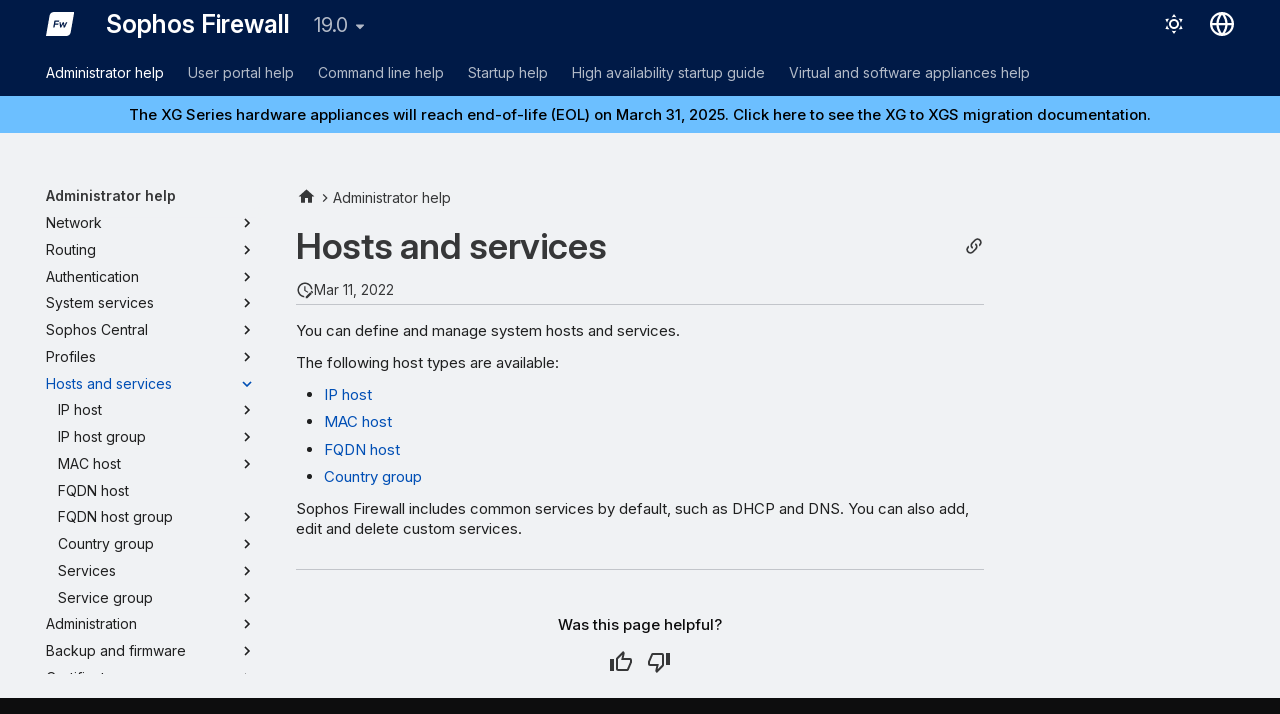

--- FILE ---
content_type: text/javascript
request_url: https://static.cloud.coveo.com/atomic/v3.20/p-bb2c8dae.js
body_size: 19137
content:
import{a as t,h as e}from"./p-c7547698.js";import{VERSION as n}from"/headless/v3.19.2/headless.esm.js";import{d as i}from"./p-222a5ee7.js";import{D as s}from"./p-1498ed90.js";const r=t=>typeof t==="string";const o=()=>{let t;let e;const n=new Promise(((n,i)=>{t=n;e=i}));n.resolve=t;n.reject=e;return n};const f=t=>{if(t==null)return"";return""+t};const u=(t,e,n)=>{t.forEach((t=>{if(e[t])n[t]=e[t]}))};const a=/###/g;const c=t=>t&&t.indexOf("###")>-1?t.replace(a,"."):t;const h=t=>!t||r(t);const l=(t,e,n)=>{const i=!r(e)?e:e.split(".");let s=0;while(s<i.length-1){if(h(t))return{};const e=c(i[s]);if(!t[e]&&n)t[e]=new n;if(Object.prototype.hasOwnProperty.call(t,e)){t=t[e]}else{t={}}++s}if(h(t))return{};return{obj:t,k:c(i[s])}};const d=(t,e,n)=>{const{obj:i,k:s}=l(t,e,Object);if(i!==undefined||e.length===1){i[s]=n;return}let r=e[e.length-1];let o=e.slice(0,e.length-1);let f=l(t,o,Object);while(f.obj===undefined&&o.length){r=`${o[o.length-1]}.${r}`;o=o.slice(0,o.length-1);f=l(t,o,Object);if(f?.obj&&typeof f.obj[`${f.k}.${r}`]!=="undefined"){f.obj=undefined}}f.obj[`${f.k}.${r}`]=n};const p=(t,e,n,i)=>{const{obj:s,k:r}=l(t,e,Object);s[r]=s[r]||[];s[r].push(n)};const m=(t,e)=>{const{obj:n,k:i}=l(t,e);if(!n)return undefined;if(!Object.prototype.hasOwnProperty.call(n,i))return undefined;return n[i]};const b=(t,e,n)=>{const i=m(t,n);if(i!==undefined){return i}return m(e,n)};const g=(t,e,n)=>{for(const i in e){if(i!=="__proto__"&&i!=="constructor"){if(i in t){if(r(t[i])||t[i]instanceof String||r(e[i])||e[i]instanceof String){if(n)t[i]=e[i]}else{g(t[i],e[i],n)}}else{t[i]=e[i]}}}return t};const j=t=>t.replace(/[\-\[\]\/\{\}\(\)\*\+\?\.\\\^\$\|]/g,"\\$&");var y={"&":"&amp;","<":"&lt;",">":"&gt;",'"':"&quot;","'":"&#39;","/":"&#x2F;"};const v=t=>{if(r(t)){return t.replace(/[&<>"'\/]/g,(t=>y[t]))}return t};class w{constructor(t){this.capacity=t;this.regExpMap=new Map;this.regExpQueue=[]}getRegExp(t){const e=this.regExpMap.get(t);if(e!==undefined){return e}const n=new RegExp(t);if(this.regExpQueue.length===this.capacity){this.regExpMap.delete(this.regExpQueue.shift())}this.regExpMap.set(t,n);this.regExpQueue.push(t);return n}}const $=[" ",",","?","!",";"];const O=new w(20);const S=(t,e,n)=>{e=e||"";n=n||"";const i=$.filter((t=>e.indexOf(t)<0&&n.indexOf(t)<0));if(i.length===0)return true;const s=O.getRegExp(`(${i.map((t=>t==="?"?"\\?":t)).join("|")})`);let r=!s.test(t);if(!r){const e=t.indexOf(n);if(e>0&&!s.test(t.substring(0,e))){r=true}}return r};const k=function(t,e){let n=arguments.length>2&&arguments[2]!==undefined?arguments[2]:".";if(!t)return undefined;if(t[e]){if(!Object.prototype.hasOwnProperty.call(t,e))return undefined;return t[e]}const i=e.split(n);let s=t;for(let t=0;t<i.length;){if(!s||typeof s!=="object"){return undefined}let e;let r="";for(let o=t;o<i.length;++o){if(o!==t){r+=n}r+=i[o];e=s[r];if(e!==undefined){if(["string","number","boolean"].indexOf(typeof e)>-1&&o<i.length-1){continue}t+=o-t+1;break}}s=e}return s};const x=t=>t?.replace("_","-");const N={type:"logger",log(t){this.output("log",t)},warn(t){this.output("warn",t)},error(t){this.output("error",t)},output(t,e){console?.[t]?.apply?.(console,e)}};class L{constructor(t){let e=arguments.length>1&&arguments[1]!==undefined?arguments[1]:{};this.init(t,e)}init(t){let e=arguments.length>1&&arguments[1]!==undefined?arguments[1]:{};this.prefix=e.prefix||"i18next:";this.logger=t||N;this.options=e;this.debug=e.debug}log(){for(var t=arguments.length,e=new Array(t),n=0;n<t;n++){e[n]=arguments[n]}return this.forward(e,"log","",true)}warn(){for(var t=arguments.length,e=new Array(t),n=0;n<t;n++){e[n]=arguments[n]}return this.forward(e,"warn","",true)}error(){for(var t=arguments.length,e=new Array(t),n=0;n<t;n++){e[n]=arguments[n]}return this.forward(e,"error","")}deprecate(){for(var t=arguments.length,e=new Array(t),n=0;n<t;n++){e[n]=arguments[n]}return this.forward(e,"warn","WARNING DEPRECATED: ",true)}forward(t,e,n,i){if(i&&!this.debug)return null;if(r(t[0]))t[0]=`${n}${this.prefix} ${t[0]}`;return this.logger[e](t)}create(t){return new L(this.logger,{...{prefix:`${this.prefix}:${t}:`},...this.options})}clone(t){t=t||this.options;t.prefix=t.prefix||this.prefix;return new L(this.logger,t)}}var P=new L;class R{constructor(){this.observers={}}on(t,e){t.split(" ").forEach((t=>{if(!this.observers[t])this.observers[t]=new Map;const n=this.observers[t].get(e)||0;this.observers[t].set(e,n+1)}));return this}off(t,e){if(!this.observers[t])return;if(!e){delete this.observers[t];return}this.observers[t].delete(e)}emit(t){for(var e=arguments.length,n=new Array(e>1?e-1:0),i=1;i<e;i++){n[i-1]=arguments[i]}if(this.observers[t]){const e=Array.from(this.observers[t].entries());e.forEach((t=>{let[e,i]=t;for(let t=0;t<i;t++){e(...n)}}))}if(this.observers["*"]){const e=Array.from(this.observers["*"].entries());e.forEach((e=>{let[i,s]=e;for(let e=0;e<s;e++){i.apply(i,[t,...n])}}))}}}class A extends R{constructor(t){let e=arguments.length>1&&arguments[1]!==undefined?arguments[1]:{ns:["translation"],defaultNS:"translation"};super();this.data=t||{};this.options=e;if(this.options.keySeparator===undefined){this.options.keySeparator="."}if(this.options.ignoreJSONStructure===undefined){this.options.ignoreJSONStructure=true}}addNamespaces(t){if(this.options.ns.indexOf(t)<0){this.options.ns.push(t)}}removeNamespaces(t){const e=this.options.ns.indexOf(t);if(e>-1){this.options.ns.splice(e,1)}}getResource(t,e,n){let i=arguments.length>3&&arguments[3]!==undefined?arguments[3]:{};const s=i.keySeparator!==undefined?i.keySeparator:this.options.keySeparator;const o=i.ignoreJSONStructure!==undefined?i.ignoreJSONStructure:this.options.ignoreJSONStructure;let f;if(t.indexOf(".")>-1){f=t.split(".")}else{f=[t,e];if(n){if(Array.isArray(n)){f.push(...n)}else if(r(n)&&s){f.push(...n.split(s))}else{f.push(n)}}}const u=m(this.data,f);if(!u&&!e&&!n&&t.indexOf(".")>-1){t=f[0];e=f[1];n=f.slice(2).join(".")}if(u||!o||!r(n))return u;return k(this.data?.[t]?.[e],n,s)}addResource(t,e,n,i){let s=arguments.length>4&&arguments[4]!==undefined?arguments[4]:{silent:false};const r=s.keySeparator!==undefined?s.keySeparator:this.options.keySeparator;let o=[t,e];if(n)o=o.concat(r?n.split(r):n);if(t.indexOf(".")>-1){o=t.split(".");i=e;e=o[1]}this.addNamespaces(e);d(this.data,o,i);if(!s.silent)this.emit("added",t,e,n,i)}addResources(t,e,n){let i=arguments.length>3&&arguments[3]!==undefined?arguments[3]:{silent:false};for(const i in n){if(r(n[i])||Array.isArray(n[i]))this.addResource(t,e,i,n[i],{silent:true})}if(!i.silent)this.emit("added",t,e,n)}addResourceBundle(t,e,n,i,s){let r=arguments.length>5&&arguments[5]!==undefined?arguments[5]:{silent:false,skipCopy:false};let o=[t,e];if(t.indexOf(".")>-1){o=t.split(".");i=n;n=e;e=o[1]}this.addNamespaces(e);let f=m(this.data,o)||{};if(!r.skipCopy)n=JSON.parse(JSON.stringify(n));if(i){g(f,n,s)}else{f={...f,...n}}d(this.data,o,f);if(!r.silent)this.emit("added",t,e,n)}removeResourceBundle(t,e){if(this.hasResourceBundle(t,e)){delete this.data[t][e]}this.removeNamespaces(e);this.emit("removed",t,e)}hasResourceBundle(t,e){return this.getResource(t,e)!==undefined}getResourceBundle(t,e){if(!e)e=this.options.defaultNS;return this.getResource(t,e)}getDataByLanguage(t){return this.data[t]}hasLanguageSomeTranslations(t){const e=this.getDataByLanguage(t);const n=e&&Object.keys(e)||[];return!!n.find((t=>e[t]&&Object.keys(e[t]).length>0))}toJSON(){return this.data}}var C={processors:{},addPostProcessor(t){this.processors[t.name]=t},handle(t,e,n,i,s){t.forEach((t=>{e=this.processors[t]?.process(e,n,i,s)??e}));return e}};const T={};const z=t=>!r(t)&&typeof t!=="boolean"&&typeof t!=="number";class E extends R{constructor(t){let e=arguments.length>1&&arguments[1]!==undefined?arguments[1]:{};super();u(["resourceStore","languageUtils","pluralResolver","interpolator","backendConnector","i18nFormat","utils"],t,this);this.options=e;if(this.options.keySeparator===undefined){this.options.keySeparator="."}this.logger=P.create("translator")}changeLanguage(t){if(t)this.language=t}exists(t){let e=arguments.length>1&&arguments[1]!==undefined?arguments[1]:{interpolation:{}};if(t==null){return false}const n=this.resolve(t,e);return n?.res!==undefined}extractFromKey(t,e){let n=e.nsSeparator!==undefined?e.nsSeparator:this.options.nsSeparator;if(n===undefined)n=":";const i=e.keySeparator!==undefined?e.keySeparator:this.options.keySeparator;let s=e.ns||this.options.defaultNS||[];const o=n&&t.indexOf(n)>-1;const f=!this.options.userDefinedKeySeparator&&!e.keySeparator&&!this.options.userDefinedNsSeparator&&!e.nsSeparator&&!S(t,n,i);if(o&&!f){const e=t.match(this.interpolator.nestingRegexp);if(e&&e.length>0){return{key:t,namespaces:r(s)?[s]:s}}const o=t.split(n);if(n!==i||n===i&&this.options.ns.indexOf(o[0])>-1)s=o.shift();t=o.join(i)}return{key:t,namespaces:r(s)?[s]:s}}translate(t,e,n){if(typeof e!=="object"&&this.options.overloadTranslationOptionHandler){e=this.options.overloadTranslationOptionHandler(arguments)}if(typeof e==="object")e={...e};if(!e)e={};if(t==null)return"";if(!Array.isArray(t))t=[String(t)];const i=e.returnDetails!==undefined?e.returnDetails:this.options.returnDetails;const s=e.keySeparator!==undefined?e.keySeparator:this.options.keySeparator;const{key:o,namespaces:f}=this.extractFromKey(t[t.length-1],e);const u=f[f.length-1];const a=e.lng||this.language;const c=e.appendNamespaceToCIMode||this.options.appendNamespaceToCIMode;if(a?.toLowerCase()==="cimode"){if(c){const t=e.nsSeparator||this.options.nsSeparator;if(i){return{res:`${u}${t}${o}`,usedKey:o,exactUsedKey:o,usedLng:a,usedNS:u,usedParams:this.getUsedParamsDetails(e)}}return`${u}${t}${o}`}if(i){return{res:o,usedKey:o,exactUsedKey:o,usedLng:a,usedNS:u,usedParams:this.getUsedParamsDetails(e)}}return o}const h=this.resolve(t,e);let l=h?.res;const d=h?.usedKey||o;const p=h?.exactUsedKey||o;const m=["[object Number]","[object Function]","[object RegExp]"];const b=e.joinArrays!==undefined?e.joinArrays:this.options.joinArrays;const g=!this.i18nFormat||this.i18nFormat.handleAsObject;const j=e.count!==undefined&&!r(e.count);const y=E.hasDefaultValue(e);const v=j?this.pluralResolver.getSuffix(a,e.count,e):"";const w=e.ordinal&&j?this.pluralResolver.getSuffix(a,e.count,{ordinal:false}):"";const $=j&&!e.ordinal&&e.count===0;const O=$&&e[`defaultValue${this.options.pluralSeparator}zero`]||e[`defaultValue${v}`]||e[`defaultValue${w}`]||e.defaultValue;let S=l;if(g&&!l&&y){S=O}const k=z(S);const x=Object.prototype.toString.apply(S);if(g&&S&&k&&m.indexOf(x)<0&&!(r(b)&&Array.isArray(S))){if(!e.returnObjects&&!this.options.returnObjects){if(!this.options.returnedObjectHandler){this.logger.warn("accessing an object - but returnObjects options is not enabled!")}const t=this.options.returnedObjectHandler?this.options.returnedObjectHandler(d,S,{...e,ns:f}):`key '${o} (${this.language})' returned an object instead of string.`;if(i){h.res=t;h.usedParams=this.getUsedParamsDetails(e);return h}return t}if(s){const t=Array.isArray(S);const n=t?[]:{};const i=t?p:d;for(const t in S){if(Object.prototype.hasOwnProperty.call(S,t)){const r=`${i}${s}${t}`;if(y&&!l){n[t]=this.translate(r,{...e,defaultValue:z(O)?O[t]:undefined,...{joinArrays:false,ns:f}})}else{n[t]=this.translate(r,{...e,...{joinArrays:false,ns:f}})}if(n[t]===r)n[t]=S[t]}}l=n}}else if(g&&r(b)&&Array.isArray(l)){l=l.join(b);if(l)l=this.extendTranslation(l,t,e,n)}else{let i=false;let r=false;if(!this.isValidLookup(l)&&y){i=true;l=O}if(!this.isValidLookup(l)){r=true;l=o}const f=e.missingKeyNoValueFallbackToKey||this.options.missingKeyNoValueFallbackToKey;const c=f&&r?undefined:l;const d=y&&O!==l&&this.options.updateMissing;if(r||i||d){this.logger.log(d?"updateKey":"missingKey",a,u,o,d?O:l);if(s){const t=this.resolve(o,{...e,keySeparator:false});if(t&&t.res)this.logger.warn("Seems the loaded translations were in flat JSON format instead of nested. Either set keySeparator: false on init or make sure your translations are published in nested format.")}let t=[];const n=this.languageUtils.getFallbackCodes(this.options.fallbackLng,e.lng||this.language);if(this.options.saveMissingTo==="fallback"&&n&&n[0]){for(let e=0;e<n.length;e++){t.push(n[e])}}else if(this.options.saveMissingTo==="all"){t=this.languageUtils.toResolveHierarchy(e.lng||this.language)}else{t.push(e.lng||this.language)}const i=(t,n,i)=>{const s=y&&i!==l?i:c;if(this.options.missingKeyHandler){this.options.missingKeyHandler(t,u,n,s,d,e)}else if(this.backendConnector?.saveMissing){this.backendConnector.saveMissing(t,u,n,s,d,e)}this.emit("missingKey",t,u,n,l)};if(this.options.saveMissing){if(this.options.saveMissingPlurals&&j){t.forEach((t=>{const n=this.pluralResolver.getSuffixes(t,e);if($&&e[`defaultValue${this.options.pluralSeparator}zero`]&&n.indexOf(`${this.options.pluralSeparator}zero`)<0){n.push(`${this.options.pluralSeparator}zero`)}n.forEach((n=>{i([t],o+n,e[`defaultValue${n}`]||O)}))}))}else{i(t,o,O)}}}l=this.extendTranslation(l,t,e,h,n);if(r&&l===o&&this.options.appendNamespaceToMissingKey)l=`${u}:${o}`;if((r||i)&&this.options.parseMissingKeyHandler){l=this.options.parseMissingKeyHandler(this.options.appendNamespaceToMissingKey?`${u}:${o}`:o,i?l:undefined)}}if(i){h.res=l;h.usedParams=this.getUsedParamsDetails(e);return h}return l}extendTranslation(t,e,n,i,s){var o=this;if(this.i18nFormat?.parse){t=this.i18nFormat.parse(t,{...this.options.interpolation.defaultVariables,...n},n.lng||this.language||i.usedLng,i.usedNS,i.usedKey,{resolved:i})}else if(!n.skipInterpolation){if(n.interpolation)this.interpolator.init({...n,...{interpolation:{...this.options.interpolation,...n.interpolation}}});const f=r(t)&&(n?.interpolation?.skipOnVariables!==undefined?n.interpolation.skipOnVariables:this.options.interpolation.skipOnVariables);let u;if(f){const e=t.match(this.interpolator.nestingRegexp);u=e&&e.length}let a=n.replace&&!r(n.replace)?n.replace:n;if(this.options.interpolation.defaultVariables)a={...this.options.interpolation.defaultVariables,...a};t=this.interpolator.interpolate(t,a,n.lng||this.language||i.usedLng,n);if(f){const e=t.match(this.interpolator.nestingRegexp);const i=e&&e.length;if(u<i)n.nest=false}if(!n.lng&&i&&i.res)n.lng=this.language||i.usedLng;if(n.nest!==false)t=this.interpolator.nest(t,(function(){for(var t=arguments.length,i=new Array(t),r=0;r<t;r++){i[r]=arguments[r]}if(s?.[0]===i[0]&&!n.context){o.logger.warn(`It seems you are nesting recursively key: ${i[0]} in key: ${e[0]}`);return null}return o.translate(...i,e)}),n);if(n.interpolation)this.interpolator.reset()}const f=n.postProcess||this.options.postProcess;const u=r(f)?[f]:f;if(t!=null&&u?.length&&n.applyPostProcessor!==false){t=C.handle(u,t,e,this.options&&this.options.postProcessPassResolved?{i18nResolved:{...i,usedParams:this.getUsedParamsDetails(n)},...n}:n,this)}return t}resolve(t){let e=arguments.length>1&&arguments[1]!==undefined?arguments[1]:{};let n;let i;let s;let o;let f;if(r(t))t=[t];t.forEach((t=>{if(this.isValidLookup(n))return;const u=this.extractFromKey(t,e);const a=u.key;i=a;let c=u.namespaces;if(this.options.fallbackNS)c=c.concat(this.options.fallbackNS);const h=e.count!==undefined&&!r(e.count);const l=h&&!e.ordinal&&e.count===0;const d=e.context!==undefined&&(r(e.context)||typeof e.context==="number")&&e.context!=="";const p=e.lngs?e.lngs:this.languageUtils.toResolveHierarchy(e.lng||this.language,e.fallbackLng);c.forEach((t=>{if(this.isValidLookup(n))return;f=t;if(!T[`${p[0]}-${t}`]&&this.utils?.hasLoadedNamespace&&!this.utils?.hasLoadedNamespace(f)){T[`${p[0]}-${t}`]=true;this.logger.warn(`key "${i}" for languages "${p.join(", ")}" won't get resolved as namespace "${f}" was not yet loaded`,"This means something IS WRONG in your setup. You access the t function before i18next.init / i18next.loadNamespace / i18next.changeLanguage was done. Wait for the callback or Promise to resolve before accessing it!!!")}p.forEach((i=>{if(this.isValidLookup(n))return;o=i;const r=[a];if(this.i18nFormat?.addLookupKeys){this.i18nFormat.addLookupKeys(r,a,i,t,e)}else{let t;if(h)t=this.pluralResolver.getSuffix(i,e.count,e);const n=`${this.options.pluralSeparator}zero`;const s=`${this.options.pluralSeparator}ordinal${this.options.pluralSeparator}`;if(h){r.push(a+t);if(e.ordinal&&t.indexOf(s)===0){r.push(a+t.replace(s,this.options.pluralSeparator))}if(l){r.push(a+n)}}if(d){const i=`${a}${this.options.contextSeparator}${e.context}`;r.push(i);if(h){r.push(i+t);if(e.ordinal&&t.indexOf(s)===0){r.push(i+t.replace(s,this.options.pluralSeparator))}if(l){r.push(i+n)}}}}let f;while(f=r.pop()){if(!this.isValidLookup(n)){s=f;n=this.getResource(i,t,f,e)}}}))}))}));return{res:n,usedKey:i,exactUsedKey:s,usedLng:o,usedNS:f}}isValidLookup(t){return t!==undefined&&!(!this.options.returnNull&&t===null)&&!(!this.options.returnEmptyString&&t==="")}getResource(t,e,n){let i=arguments.length>3&&arguments[3]!==undefined?arguments[3]:{};if(this.i18nFormat?.getResource)return this.i18nFormat.getResource(t,e,n,i);return this.resourceStore.getResource(t,e,n,i)}getUsedParamsDetails(){let t=arguments.length>0&&arguments[0]!==undefined?arguments[0]:{};const e=["defaultValue","ordinal","context","replace","lng","lngs","fallbackLng","ns","keySeparator","nsSeparator","returnObjects","returnDetails","joinArrays","postProcess","interpolation"];const n=t.replace&&!r(t.replace);let i=n?t.replace:t;if(n&&typeof t.count!=="undefined"){i.count=t.count}if(this.options.interpolation.defaultVariables){i={...this.options.interpolation.defaultVariables,...i}}if(!n){i={...i};for(const t of e){delete i[t]}}return i}static hasDefaultValue(t){const e="defaultValue";for(const n in t){if(Object.prototype.hasOwnProperty.call(t,n)&&e===n.substring(0,e.length)&&undefined!==t[n]){return true}}return false}}class I{constructor(t){this.options=t;this.supportedLngs=this.options.supportedLngs||false;this.logger=P.create("languageUtils")}getScriptPartFromCode(t){t=x(t);if(!t||t.indexOf("-")<0)return null;const e=t.split("-");if(e.length===2)return null;e.pop();if(e[e.length-1].toLowerCase()==="x")return null;return this.formatLanguageCode(e.join("-"))}getLanguagePartFromCode(t){t=x(t);if(!t||t.indexOf("-")<0)return t;const e=t.split("-");return this.formatLanguageCode(e[0])}formatLanguageCode(t){if(r(t)&&t.indexOf("-")>-1){let e;try{e=Intl.getCanonicalLocales(t)[0]}catch(t){}if(e&&this.options.lowerCaseLng){e=e.toLowerCase()}if(e)return e;if(this.options.lowerCaseLng){return t.toLowerCase()}return t}return this.options.cleanCode||this.options.lowerCaseLng?t.toLowerCase():t}isSupportedCode(t){if(this.options.load==="languageOnly"||this.options.nonExplicitSupportedLngs){t=this.getLanguagePartFromCode(t)}return!this.supportedLngs||!this.supportedLngs.length||this.supportedLngs.indexOf(t)>-1}getBestMatchFromCodes(t){if(!t)return null;let e;t.forEach((t=>{if(e)return;const n=this.formatLanguageCode(t);if(!this.options.supportedLngs||this.isSupportedCode(n))e=n}));if(!e&&this.options.supportedLngs){t.forEach((t=>{if(e)return;const n=this.getLanguagePartFromCode(t);if(this.isSupportedCode(n))return e=n;e=this.options.supportedLngs.find((t=>{if(t===n)return t;if(t.indexOf("-")<0&&n.indexOf("-")<0)return;if(t.indexOf("-")>0&&n.indexOf("-")<0&&t.substring(0,t.indexOf("-"))===n)return t;if(t.indexOf(n)===0&&n.length>1)return t}))}))}if(!e)e=this.getFallbackCodes(this.options.fallbackLng)[0];return e}getFallbackCodes(t,e){if(!t)return[];if(typeof t==="function")t=t(e);if(r(t))t=[t];if(Array.isArray(t))return t;if(!e)return t.default||[];let n=t[e];if(!n)n=t[this.getScriptPartFromCode(e)];if(!n)n=t[this.formatLanguageCode(e)];if(!n)n=t[this.getLanguagePartFromCode(e)];if(!n)n=t.default;return n||[]}toResolveHierarchy(t,e){const n=this.getFallbackCodes(e||this.options.fallbackLng||[],t);const i=[];const s=t=>{if(!t)return;if(this.isSupportedCode(t)){i.push(t)}else{this.logger.warn(`rejecting language code not found in supportedLngs: ${t}`)}};if(r(t)&&(t.indexOf("-")>-1||t.indexOf("_")>-1)){if(this.options.load!=="languageOnly")s(this.formatLanguageCode(t));if(this.options.load!=="languageOnly"&&this.options.load!=="currentOnly")s(this.getScriptPartFromCode(t));if(this.options.load!=="currentOnly")s(this.getLanguagePartFromCode(t))}else if(r(t)){s(this.formatLanguageCode(t))}n.forEach((t=>{if(i.indexOf(t)<0)s(this.formatLanguageCode(t))}));return i}}const M={zero:0,one:1,two:2,few:3,many:4,other:5};const V={select:t=>t===1?"one":"other",resolvedOptions:()=>({pluralCategories:["one","other"]})};class H{constructor(t){let e=arguments.length>1&&arguments[1]!==undefined?arguments[1]:{};this.languageUtils=t;this.options=e;this.logger=P.create("pluralResolver");this.pluralRulesCache={}}addRule(t,e){this.rules[t]=e}clearCache(){this.pluralRulesCache={}}getRule(t){let e=arguments.length>1&&arguments[1]!==undefined?arguments[1]:{};const n=x(t==="dev"?"en":t);const i=e.ordinal?"ordinal":"cardinal";const s=JSON.stringify({cleanedCode:n,type:i});if(s in this.pluralRulesCache){return this.pluralRulesCache[s]}let r;try{r=new Intl.PluralRules(n,{type:i})}catch(n){if(!Intl){this.logger.error("No Intl support, please use an Intl polyfill!");return V}if(!t.match(/-|_/))return V;const i=this.languageUtils.getLanguagePartFromCode(t);r=this.getRule(i,e)}this.pluralRulesCache[s]=r;return r}needsPlural(t){let e=arguments.length>1&&arguments[1]!==undefined?arguments[1]:{};let n=this.getRule(t,e);if(!n)n=this.getRule("dev",e);return n?.resolvedOptions().pluralCategories.length>1}getPluralFormsOfKey(t,e){let n=arguments.length>2&&arguments[2]!==undefined?arguments[2]:{};return this.getSuffixes(t,n).map((t=>`${e}${t}`))}getSuffixes(t){let e=arguments.length>1&&arguments[1]!==undefined?arguments[1]:{};let n=this.getRule(t,e);if(!n)n=this.getRule("dev",e);if(!n)return[];return n.resolvedOptions().pluralCategories.sort(((t,e)=>M[t]-M[e])).map((t=>`${this.options.prepend}${e.ordinal?`ordinal${this.options.prepend}`:""}${t}`))}getSuffix(t,e){let n=arguments.length>2&&arguments[2]!==undefined?arguments[2]:{};const i=this.getRule(t,n);if(i){return`${this.options.prepend}${n.ordinal?`ordinal${this.options.prepend}`:""}${i.select(e)}`}this.logger.warn(`no plural rule found for: ${t}`);return this.getSuffix("dev",e,n)}}const U=function(t,e,n){let i=arguments.length>3&&arguments[3]!==undefined?arguments[3]:".";let s=arguments.length>4&&arguments[4]!==undefined?arguments[4]:true;let o=b(t,e,n);if(!o&&s&&r(n)){o=k(t,n,i);if(o===undefined)o=k(e,n,i)}return o};const q=t=>t.replace(/\$/g,"$$$$");class B{constructor(){let t=arguments.length>0&&arguments[0]!==undefined?arguments[0]:{};this.logger=P.create("interpolator");this.options=t;this.format=t?.interpolation?.format||(t=>t);this.init(t)}init(){let t=arguments.length>0&&arguments[0]!==undefined?arguments[0]:{};if(!t.interpolation)t.interpolation={escapeValue:true};const{escape:e,escapeValue:n,useRawValueToEscape:i,prefix:s,prefixEscaped:r,suffix:o,suffixEscaped:f,formatSeparator:u,unescapeSuffix:a,unescapePrefix:c,nestingPrefix:h,nestingPrefixEscaped:l,nestingSuffix:d,nestingSuffixEscaped:p,nestingOptionsSeparator:m,maxReplaces:b,alwaysFormat:g}=t.interpolation;this.escape=e!==undefined?e:v;this.escapeValue=n!==undefined?n:true;this.useRawValueToEscape=i!==undefined?i:false;this.prefix=s?j(s):r||"{{";this.suffix=o?j(o):f||"}}";this.formatSeparator=u||",";this.unescapePrefix=a?"":c||"-";this.unescapeSuffix=this.unescapePrefix?"":a||"";this.nestingPrefix=h?j(h):l||j("$t(");this.nestingSuffix=d?j(d):p||j(")");this.nestingOptionsSeparator=m||",";this.maxReplaces=b||1e3;this.alwaysFormat=g!==undefined?g:false;this.resetRegExp()}reset(){if(this.options)this.init(this.options)}resetRegExp(){const t=(t,e)=>{if(t?.source===e){t.lastIndex=0;return t}return new RegExp(e,"g")};this.regexp=t(this.regexp,`${this.prefix}(.+?)${this.suffix}`);this.regexpUnescape=t(this.regexpUnescape,`${this.prefix}${this.unescapePrefix}(.+?)${this.unescapeSuffix}${this.suffix}`);this.nestingRegexp=t(this.nestingRegexp,`${this.nestingPrefix}(.+?)${this.nestingSuffix}`)}interpolate(t,e,n,i){let s;let o;let u;const a=this.options&&this.options.interpolation&&this.options.interpolation.defaultVariables||{};const c=t=>{if(t.indexOf(this.formatSeparator)<0){const s=U(e,a,t,this.options.keySeparator,this.options.ignoreJSONStructure);return this.alwaysFormat?this.format(s,undefined,n,{...i,...e,interpolationkey:t}):s}const s=t.split(this.formatSeparator);const r=s.shift().trim();const o=s.join(this.formatSeparator).trim();return this.format(U(e,a,r,this.options.keySeparator,this.options.ignoreJSONStructure),o,n,{...i,...e,interpolationkey:r})};this.resetRegExp();const h=i?.missingInterpolationHandler||this.options.missingInterpolationHandler;const l=i?.interpolation?.skipOnVariables!==undefined?i.interpolation.skipOnVariables:this.options.interpolation.skipOnVariables;const d=[{regex:this.regexpUnescape,safeValue:t=>q(t)},{regex:this.regexp,safeValue:t=>this.escapeValue?q(this.escape(t)):q(t)}];d.forEach((e=>{u=0;while(s=e.regex.exec(t)){const n=s[1].trim();o=c(n);if(o===undefined){if(typeof h==="function"){const e=h(t,s,i);o=r(e)?e:""}else if(i&&Object.prototype.hasOwnProperty.call(i,n)){o=""}else if(l){o=s[0];continue}else{this.logger.warn(`missed to pass in variable ${n} for interpolating ${t}`);o=""}}else if(!r(o)&&!this.useRawValueToEscape){o=f(o)}const a=e.safeValue(o);t=t.replace(s[0],a);if(l){e.regex.lastIndex+=o.length;e.regex.lastIndex-=s[0].length}else{e.regex.lastIndex=0}u++;if(u>=this.maxReplaces){break}}}));return t}nest(t,e){let n=arguments.length>2&&arguments[2]!==undefined?arguments[2]:{};let i;let s;let o;const u=(t,e)=>{const n=this.nestingOptionsSeparator;if(t.indexOf(n)<0)return t;const i=t.split(new RegExp(`${n}[ ]*{`));let s=`{${i[1]}`;t=i[0];s=this.interpolate(s,o);const r=s.match(/'/g);const f=s.match(/"/g);if((r?.length??0)%2===0&&!f||f.length%2!==0){s=s.replace(/'/g,'"')}try{o=JSON.parse(s);if(e)o={...e,...o}}catch(e){this.logger.warn(`failed parsing options string in nesting for key ${t}`,e);return`${t}${n}${s}`}if(o.defaultValue&&o.defaultValue.indexOf(this.prefix)>-1)delete o.defaultValue;return t};while(i=this.nestingRegexp.exec(t)){let a=[];o={...n};o=o.replace&&!r(o.replace)?o.replace:o;o.applyPostProcessor=false;delete o.defaultValue;let c=false;if(i[0].indexOf(this.formatSeparator)!==-1&&!/{.*}/.test(i[1])){const t=i[1].split(this.formatSeparator).map((t=>t.trim()));i[1]=t.shift();a=t;c=true}s=e(u.call(this,i[1].trim(),o),o);if(s&&i[0]===t&&!r(s))return s;if(!r(s))s=f(s);if(!s){this.logger.warn(`missed to resolve ${i[1]} for nesting ${t}`);s=""}if(c){s=a.reduce(((t,e)=>this.format(t,e,n.lng,{...n,interpolationkey:i[1].trim()})),s.trim())}t=t.replace(i[0],s);this.regexp.lastIndex=0}return t}}const D=t=>{let e=t.toLowerCase().trim();const n={};if(t.indexOf("(")>-1){const i=t.split("(");e=i[0].toLowerCase().trim();const s=i[1].substring(0,i[1].length-1);if(e==="currency"&&s.indexOf(":")<0){if(!n.currency)n.currency=s.trim()}else if(e==="relativetime"&&s.indexOf(":")<0){if(!n.range)n.range=s.trim()}else{const t=s.split(";");t.forEach((t=>{if(t){const[e,...i]=t.split(":");const s=i.join(":").trim().replace(/^'+|'+$/g,"");const r=e.trim();if(!n[r])n[r]=s;if(s==="false")n[r]=false;if(s==="true")n[r]=true;if(!isNaN(s))n[r]=parseInt(s,10)}}))}}return{formatName:e,formatOptions:n}};const K=t=>{const e={};return(n,i,s)=>{let r=s;if(s&&s.interpolationkey&&s.formatParams&&s.formatParams[s.interpolationkey]&&s[s.interpolationkey]){r={...r,[s.interpolationkey]:undefined}}const o=i+JSON.stringify(r);let f=e[o];if(!f){f=t(x(i),s);e[o]=f}return f(n)}};class F{constructor(){let t=arguments.length>0&&arguments[0]!==undefined?arguments[0]:{};this.logger=P.create("formatter");this.options=t;this.formats={number:K(((t,e)=>{const n=new Intl.NumberFormat(t,{...e});return t=>n.format(t)})),currency:K(((t,e)=>{const n=new Intl.NumberFormat(t,{...e,style:"currency"});return t=>n.format(t)})),datetime:K(((t,e)=>{const n=new Intl.DateTimeFormat(t,{...e});return t=>n.format(t)})),relativetime:K(((t,e)=>{const n=new Intl.RelativeTimeFormat(t,{...e});return t=>n.format(t,e.range||"day")})),list:K(((t,e)=>{const n=new Intl.ListFormat(t,{...e});return t=>n.format(t)}))};this.init(t)}init(t){let e=arguments.length>1&&arguments[1]!==undefined?arguments[1]:{interpolation:{}};this.formatSeparator=e.interpolation.formatSeparator||","}add(t,e){this.formats[t.toLowerCase().trim()]=e}addCached(t,e){this.formats[t.toLowerCase().trim()]=K(e)}format(t,e,n){let i=arguments.length>3&&arguments[3]!==undefined?arguments[3]:{};const s=e.split(this.formatSeparator);if(s.length>1&&s[0].indexOf("(")>1&&s[0].indexOf(")")<0&&s.find((t=>t.indexOf(")")>-1))){const t=s.findIndex((t=>t.indexOf(")")>-1));s[0]=[s[0],...s.splice(1,t)].join(this.formatSeparator)}const r=s.reduce(((t,e)=>{const{formatName:s,formatOptions:r}=D(e);if(this.formats[s]){let e=t;try{const o=i?.formatParams?.[i.interpolationkey]||{};const f=o.locale||o.lng||i.locale||i.lng||n;e=this.formats[s](t,f,{...r,...i,...o})}catch(t){this.logger.warn(t)}return e}else{this.logger.warn(`there was no format function for ${s}`)}return t}),t);return r}}const _=(t,e)=>{if(t.pending[e]!==undefined){delete t.pending[e];t.pendingCount--}};class J extends R{constructor(t,e,n){let i=arguments.length>3&&arguments[3]!==undefined?arguments[3]:{};super();this.backend=t;this.store=e;this.services=n;this.languageUtils=n.languageUtils;this.options=i;this.logger=P.create("backendConnector");this.waitingReads=[];this.maxParallelReads=i.maxParallelReads||10;this.readingCalls=0;this.maxRetries=i.maxRetries>=0?i.maxRetries:5;this.retryTimeout=i.retryTimeout>=1?i.retryTimeout:350;this.state={};this.queue=[];this.backend?.init?.(n,i.backend,i)}queueLoad(t,e,n,i){const s={};const r={};const o={};const f={};t.forEach((t=>{let i=true;e.forEach((e=>{const o=`${t}|${e}`;if(!n.reload&&this.store.hasResourceBundle(t,e)){this.state[o]=2}else if(this.state[o]<0);else if(this.state[o]===1){if(r[o]===undefined)r[o]=true}else{this.state[o]=1;i=false;if(r[o]===undefined)r[o]=true;if(s[o]===undefined)s[o]=true;if(f[e]===undefined)f[e]=true}}));if(!i)o[t]=true}));if(Object.keys(s).length||Object.keys(r).length){this.queue.push({pending:r,pendingCount:Object.keys(r).length,loaded:{},errors:[],callback:i})}return{toLoad:Object.keys(s),pending:Object.keys(r),toLoadLanguages:Object.keys(o),toLoadNamespaces:Object.keys(f)}}loaded(t,e,n){const i=t.split("|");const s=i[0];const r=i[1];if(e)this.emit("failedLoading",s,r,e);if(!e&&n){this.store.addResourceBundle(s,r,n,undefined,undefined,{skipCopy:true})}this.state[t]=e?-1:2;if(e&&n)this.state[t]=0;const o={};this.queue.forEach((n=>{p(n.loaded,[s],r);_(n,t);if(e)n.errors.push(e);if(n.pendingCount===0&&!n.done){Object.keys(n.loaded).forEach((t=>{if(!o[t])o[t]={};const e=n.loaded[t];if(e.length){e.forEach((e=>{if(o[t][e]===undefined)o[t][e]=true}))}}));n.done=true;if(n.errors.length){n.callback(n.errors)}else{n.callback()}}}));this.emit("loaded",o);this.queue=this.queue.filter((t=>!t.done))}read(t,e,n){let i=arguments.length>3&&arguments[3]!==undefined?arguments[3]:0;let s=arguments.length>4&&arguments[4]!==undefined?arguments[4]:this.retryTimeout;let r=arguments.length>5?arguments[5]:undefined;if(!t.length)return r(null,{});if(this.readingCalls>=this.maxParallelReads){this.waitingReads.push({lng:t,ns:e,fcName:n,tried:i,wait:s,callback:r});return}this.readingCalls++;const o=(o,f)=>{this.readingCalls--;if(this.waitingReads.length>0){const t=this.waitingReads.shift();this.read(t.lng,t.ns,t.fcName,t.tried,t.wait,t.callback)}if(o&&f&&i<this.maxRetries){setTimeout((()=>{this.read.call(this,t,e,n,i+1,s*2,r)}),s);return}r(o,f)};const f=this.backend[n].bind(this.backend);if(f.length===2){try{const n=f(t,e);if(n&&typeof n.then==="function"){n.then((t=>o(null,t))).catch(o)}else{o(null,n)}}catch(t){o(t)}return}return f(t,e,o)}prepareLoading(t,e){let n=arguments.length>2&&arguments[2]!==undefined?arguments[2]:{};let i=arguments.length>3?arguments[3]:undefined;if(!this.backend){this.logger.warn("No backend was added via i18next.use. Will not load resources.");return i&&i()}if(r(t))t=this.languageUtils.toResolveHierarchy(t);if(r(e))e=[e];const s=this.queueLoad(t,e,n,i);if(!s.toLoad.length){if(!s.pending.length)i();return null}s.toLoad.forEach((t=>{this.loadOne(t)}))}load(t,e,n){this.prepareLoading(t,e,{},n)}reload(t,e,n){this.prepareLoading(t,e,{reload:true},n)}loadOne(t){let e=arguments.length>1&&arguments[1]!==undefined?arguments[1]:"";const n=t.split("|");const i=n[0];const s=n[1];this.read(i,s,"read",undefined,undefined,((n,r)=>{if(n)this.logger.warn(`${e}loading namespace ${s} for language ${i} failed`,n);if(!n&&r)this.logger.log(`${e}loaded namespace ${s} for language ${i}`,r);this.loaded(t,n,r)}))}saveMissing(t,e,n,i,s){let r=arguments.length>5&&arguments[5]!==undefined?arguments[5]:{};let o=arguments.length>6&&arguments[6]!==undefined?arguments[6]:()=>{};if(this.services?.utils?.hasLoadedNamespace&&!this.services?.utils?.hasLoadedNamespace(e)){this.logger.warn(`did not save key "${n}" as the namespace "${e}" was not yet loaded`,"This means something IS WRONG in your setup. You access the t function before i18next.init / i18next.loadNamespace / i18next.changeLanguage was done. Wait for the callback or Promise to resolve before accessing it!!!");return}if(n===undefined||n===null||n==="")return;if(this.backend?.create){const f={...r,isUpdate:s};const u=this.backend.create.bind(this.backend);if(u.length<6){try{let s;if(u.length===5){s=u(t,e,n,i,f)}else{s=u(t,e,n,i)}if(s&&typeof s.then==="function"){s.then((t=>o(null,t))).catch(o)}else{o(null,s)}}catch(t){o(t)}}else{u(t,e,n,i,o,f)}}if(!t||!t[0])return;this.store.addResource(t[0],e,n,i)}}const X=()=>({debug:false,initAsync:true,ns:["translation"],defaultNS:["translation"],fallbackLng:["dev"],fallbackNS:false,supportedLngs:false,nonExplicitSupportedLngs:false,load:"all",preload:false,simplifyPluralSuffix:true,keySeparator:".",nsSeparator:":",pluralSeparator:"_",contextSeparator:"_",partialBundledLanguages:false,saveMissing:false,updateMissing:false,saveMissingTo:"fallback",saveMissingPlurals:true,missingKeyHandler:false,missingInterpolationHandler:false,postProcess:false,postProcessPassResolved:false,returnNull:false,returnEmptyString:true,returnObjects:false,joinArrays:false,returnedObjectHandler:false,parseMissingKeyHandler:false,appendNamespaceToMissingKey:false,appendNamespaceToCIMode:false,overloadTranslationOptionHandler:t=>{let e={};if(typeof t[1]==="object")e=t[1];if(r(t[1]))e.defaultValue=t[1];if(r(t[2]))e.tDescription=t[2];if(typeof t[2]==="object"||typeof t[3]==="object"){const n=t[3]||t[2];Object.keys(n).forEach((t=>{e[t]=n[t]}))}return e},interpolation:{escapeValue:true,format:t=>t,prefix:"{{",suffix:"}}",formatSeparator:",",unescapePrefix:"-",nestingPrefix:"$t(",nestingSuffix:")",nestingOptionsSeparator:",",maxReplaces:1e3,skipOnVariables:true}});const Y=t=>{if(r(t.ns))t.ns=[t.ns];if(r(t.fallbackLng))t.fallbackLng=[t.fallbackLng];if(r(t.fallbackNS))t.fallbackNS=[t.fallbackNS];if(t.supportedLngs?.indexOf?.("cimode")<0){t.supportedLngs=t.supportedLngs.concat(["cimode"])}if(typeof t.initImmediate==="boolean")t.initAsync=t.initImmediate;return t};const W=()=>{};const G=t=>{const e=Object.getOwnPropertyNames(Object.getPrototypeOf(t));e.forEach((e=>{if(typeof t[e]==="function"){t[e]=t[e].bind(t)}}))};class Z extends R{constructor(){let t=arguments.length>0&&arguments[0]!==undefined?arguments[0]:{};let e=arguments.length>1?arguments[1]:undefined;super();this.options=Y(t);this.services={};this.logger=P;this.modules={external:[]};G(this);if(e&&!this.isInitialized&&!t.isClone){if(!this.options.initAsync){this.init(t,e);return this}setTimeout((()=>{this.init(t,e)}),0)}}init(){var t=this;let e=arguments.length>0&&arguments[0]!==undefined?arguments[0]:{};let n=arguments.length>1?arguments[1]:undefined;this.isInitializing=true;if(typeof e==="function"){n=e;e={}}if(e.defaultNS==null&&e.ns){if(r(e.ns)){e.defaultNS=e.ns}else if(e.ns.indexOf("translation")<0){e.defaultNS=e.ns[0]}}const i=X();this.options={...i,...this.options,...Y(e)};this.options.interpolation={...i.interpolation,...this.options.interpolation};if(e.keySeparator!==undefined){this.options.userDefinedKeySeparator=e.keySeparator}if(e.nsSeparator!==undefined){this.options.userDefinedNsSeparator=e.nsSeparator}const s=t=>{if(!t)return null;if(typeof t==="function")return new t;return t};if(!this.options.isClone){if(this.modules.logger){P.init(s(this.modules.logger),this.options)}else{P.init(null,this.options)}let e;if(this.modules.formatter){e=this.modules.formatter}else{e=F}const n=new I(this.options);this.store=new A(this.options.resources,this.options);const r=this.services;r.logger=P;r.resourceStore=this.store;r.languageUtils=n;r.pluralResolver=new H(n,{prepend:this.options.pluralSeparator,simplifyPluralSuffix:this.options.simplifyPluralSuffix});if(e&&(!this.options.interpolation.format||this.options.interpolation.format===i.interpolation.format)){r.formatter=s(e);r.formatter.init(r,this.options);this.options.interpolation.format=r.formatter.format.bind(r.formatter)}r.interpolator=new B(this.options);r.utils={hasLoadedNamespace:this.hasLoadedNamespace.bind(this)};r.backendConnector=new J(s(this.modules.backend),r.resourceStore,r,this.options);r.backendConnector.on("*",(function(e){for(var n=arguments.length,i=new Array(n>1?n-1:0),s=1;s<n;s++){i[s-1]=arguments[s]}t.emit(e,...i)}));if(this.modules.languageDetector){r.languageDetector=s(this.modules.languageDetector);if(r.languageDetector.init)r.languageDetector.init(r,this.options.detection,this.options)}if(this.modules.i18nFormat){r.i18nFormat=s(this.modules.i18nFormat);if(r.i18nFormat.init)r.i18nFormat.init(this)}this.translator=new E(this.services,this.options);this.translator.on("*",(function(e){for(var n=arguments.length,i=new Array(n>1?n-1:0),s=1;s<n;s++){i[s-1]=arguments[s]}t.emit(e,...i)}));this.modules.external.forEach((t=>{if(t.init)t.init(this)}))}this.format=this.options.interpolation.format;if(!n)n=W;if(this.options.fallbackLng&&!this.services.languageDetector&&!this.options.lng){const t=this.services.languageUtils.getFallbackCodes(this.options.fallbackLng);if(t.length>0&&t[0]!=="dev")this.options.lng=t[0]}if(!this.services.languageDetector&&!this.options.lng){this.logger.warn("init: no languageDetector is used and no lng is defined")}const f=["getResource","hasResourceBundle","getResourceBundle","getDataByLanguage"];f.forEach((e=>{this[e]=function(){return t.store[e](...arguments)}}));const u=["addResource","addResources","addResourceBundle","removeResourceBundle"];u.forEach((e=>{this[e]=function(){t.store[e](...arguments);return t}}));const a=o();const c=()=>{const t=(t,e)=>{this.isInitializing=false;if(this.isInitialized&&!this.initializedStoreOnce)this.logger.warn("init: i18next is already initialized. You should call init just once!");this.isInitialized=true;if(!this.options.isClone)this.logger.log("initialized",this.options);this.emit("initialized",this.options);a.resolve(e);n(t,e)};if(this.languages&&!this.isInitialized)return t(null,this.t.bind(this));this.changeLanguage(this.options.lng,t)};if(this.options.resources||!this.options.initAsync){c()}else{setTimeout(c,0)}return a}loadResources(t){let e=arguments.length>1&&arguments[1]!==undefined?arguments[1]:W;let n=e;const i=r(t)?t:this.language;if(typeof t==="function")n=t;if(!this.options.resources||this.options.partialBundledLanguages){if(i?.toLowerCase()==="cimode"&&(!this.options.preload||this.options.preload.length===0))return n();const t=[];const e=e=>{if(!e)return;if(e==="cimode")return;const n=this.services.languageUtils.toResolveHierarchy(e);n.forEach((e=>{if(e==="cimode")return;if(t.indexOf(e)<0)t.push(e)}))};if(!i){const t=this.services.languageUtils.getFallbackCodes(this.options.fallbackLng);t.forEach((t=>e(t)))}else{e(i)}this.options.preload?.forEach?.((t=>e(t)));this.services.backendConnector.load(t,this.options.ns,(t=>{if(!t&&!this.resolvedLanguage&&this.language)this.setResolvedLanguage(this.language);n(t)}))}else{n(null)}}reloadResources(t,e,n){const i=o();if(typeof t==="function"){n=t;t=undefined}if(typeof e==="function"){n=e;e=undefined}if(!t)t=this.languages;if(!e)e=this.options.ns;if(!n)n=W;this.services.backendConnector.reload(t,e,(t=>{i.resolve();n(t)}));return i}use(t){if(!t)throw new Error("You are passing an undefined module! Please check the object you are passing to i18next.use()");if(!t.type)throw new Error("You are passing a wrong module! Please check the object you are passing to i18next.use()");if(t.type==="backend"){this.modules.backend=t}if(t.type==="logger"||t.log&&t.warn&&t.error){this.modules.logger=t}if(t.type==="languageDetector"){this.modules.languageDetector=t}if(t.type==="i18nFormat"){this.modules.i18nFormat=t}if(t.type==="postProcessor"){C.addPostProcessor(t)}if(t.type==="formatter"){this.modules.formatter=t}if(t.type==="3rdParty"){this.modules.external.push(t)}return this}setResolvedLanguage(t){if(!t||!this.languages)return;if(["cimode","dev"].indexOf(t)>-1)return;for(let t=0;t<this.languages.length;t++){const e=this.languages[t];if(["cimode","dev"].indexOf(e)>-1)continue;if(this.store.hasLanguageSomeTranslations(e)){this.resolvedLanguage=e;break}}}changeLanguage(t,e){var n=this;this.isLanguageChangingTo=t;const i=o();this.emit("languageChanging",t);const s=t=>{this.language=t;this.languages=this.services.languageUtils.toResolveHierarchy(t);this.resolvedLanguage=undefined;this.setResolvedLanguage(t)};const f=(t,r)=>{if(r){s(r);this.translator.changeLanguage(r);this.isLanguageChangingTo=undefined;this.emit("languageChanged",r);this.logger.log("languageChanged",r)}else{this.isLanguageChangingTo=undefined}i.resolve((function(){return n.t(...arguments)}));if(e)e(t,(function(){return n.t(...arguments)}))};const u=e=>{if(!t&&!e&&this.services.languageDetector)e=[];const n=r(e)?e:this.services.languageUtils.getBestMatchFromCodes(e);if(n){if(!this.language){s(n)}if(!this.translator.language)this.translator.changeLanguage(n);this.services.languageDetector?.cacheUserLanguage?.(n)}this.loadResources(n,(t=>{f(t,n)}))};if(!t&&this.services.languageDetector&&!this.services.languageDetector.async){u(this.services.languageDetector.detect())}else if(!t&&this.services.languageDetector&&this.services.languageDetector.async){if(this.services.languageDetector.detect.length===0){this.services.languageDetector.detect().then(u)}else{this.services.languageDetector.detect(u)}}else{u(t)}return i}getFixedT(t,e,n){var i=this;const s=function(t,e){let r;if(typeof e!=="object"){for(var o=arguments.length,f=new Array(o>2?o-2:0),u=2;u<o;u++){f[u-2]=arguments[u]}r=i.options.overloadTranslationOptionHandler([t,e].concat(f))}else{r={...e}}r.lng=r.lng||s.lng;r.lngs=r.lngs||s.lngs;r.ns=r.ns||s.ns;if(r.keyPrefix!=="")r.keyPrefix=r.keyPrefix||n||s.keyPrefix;const a=i.options.keySeparator||".";let c;if(r.keyPrefix&&Array.isArray(t)){c=t.map((t=>`${r.keyPrefix}${a}${t}`))}else{c=r.keyPrefix?`${r.keyPrefix}${a}${t}`:t}return i.t(c,r)};if(r(t)){s.lng=t}else{s.lngs=t}s.ns=e;s.keyPrefix=n;return s}t(){for(var t=arguments.length,e=new Array(t),n=0;n<t;n++){e[n]=arguments[n]}return this.translator?.translate(...e)}exists(){for(var t=arguments.length,e=new Array(t),n=0;n<t;n++){e[n]=arguments[n]}return this.translator?.exists(...e)}setDefaultNamespace(t){this.options.defaultNS=t}hasLoadedNamespace(t){let e=arguments.length>1&&arguments[1]!==undefined?arguments[1]:{};if(!this.isInitialized){this.logger.warn("hasLoadedNamespace: i18next was not initialized",this.languages);return false}if(!this.languages||!this.languages.length){this.logger.warn("hasLoadedNamespace: i18n.languages were undefined or empty",this.languages);return false}const n=e.lng||this.resolvedLanguage||this.languages[0];const i=this.options?this.options.fallbackLng:false;const s=this.languages[this.languages.length-1];if(n.toLowerCase()==="cimode")return true;const r=(t,e)=>{const n=this.services.backendConnector.state[`${t}|${e}`];return n===-1||n===0||n===2};if(e.precheck){const t=e.precheck(this,r);if(t!==undefined)return t}if(this.hasResourceBundle(n,t))return true;if(!this.services.backendConnector.backend||this.options.resources&&!this.options.partialBundledLanguages)return true;if(r(n,t)&&(!i||r(s,t)))return true;return false}loadNamespaces(t,e){const n=o();if(!this.options.ns){if(e)e();return Promise.resolve()}if(r(t))t=[t];t.forEach((t=>{if(this.options.ns.indexOf(t)<0)this.options.ns.push(t)}));this.loadResources((t=>{n.resolve();if(e)e(t)}));return n}loadLanguages(t,e){const n=o();if(r(t))t=[t];const i=this.options.preload||[];const s=t.filter((t=>i.indexOf(t)<0&&this.services.languageUtils.isSupportedCode(t)));if(!s.length){if(e)e();return Promise.resolve()}this.options.preload=i.concat(s);this.loadResources((t=>{n.resolve();if(e)e(t)}));return n}dir(t){if(!t)t=this.resolvedLanguage||(this.languages?.length>0?this.languages[0]:this.language);if(!t)return"rtl";const e=["ar","shu","sqr","ssh","xaa","yhd","yud","aao","abh","abv","acm","acq","acw","acx","acy","adf","ads","aeb","aec","afb","ajp","apc","apd","arb","arq","ars","ary","arz","auz","avl","ayh","ayl","ayn","ayp","bbz","pga","he","iw","ps","pbt","pbu","pst","prp","prd","ug","ur","ydd","yds","yih","ji","yi","hbo","men","xmn","fa","jpr","peo","pes","prs","dv","sam","ckb"];const n=this.services?.languageUtils||new I(X());return e.indexOf(n.getLanguagePartFromCode(t))>-1||t.toLowerCase().indexOf("-arab")>1?"rtl":"ltr"}static createInstance(){let t=arguments.length>0&&arguments[0]!==undefined?arguments[0]:{};let e=arguments.length>1?arguments[1]:undefined;return new Z(t,e)}cloneInstance(){let t=arguments.length>0&&arguments[0]!==undefined?arguments[0]:{};let e=arguments.length>1&&arguments[1]!==undefined?arguments[1]:W;const n=t.forkResourceStore;if(n)delete t.forkResourceStore;const i={...this.options,...t,...{isClone:true}};const s=new Z(i);if(t.debug!==undefined||t.prefix!==undefined){s.logger=s.logger.clone(t)}const r=["store","services","language"];r.forEach((t=>{s[t]=this[t]}));s.services={...this.services};s.services.utils={hasLoadedNamespace:s.hasLoadedNamespace.bind(s)};if(n){const t=Object.keys(this.store.data).reduce(((t,e)=>{t[e]={...this.store.data[e]};return Object.keys(t[e]).reduce(((n,i)=>{n[i]={...t[e][i]};return n}),{})}),{});s.store=new A(t,i);s.services.resourceStore=s.store}s.translator=new E(s.services,i);s.translator.on("*",(function(t){for(var e=arguments.length,n=new Array(e>1?e-1:0),i=1;i<e;i++){n[i-1]=arguments[i]}s.emit(t,...n)}));s.init(i,e);s.translator.options=i;s.translator.backendConnector.services.utils={hasLoadedNamespace:s.hasLoadedNamespace.bind(s)};return s}toJSON(){return{options:this.options,store:this.store,language:this.language,languages:this.languages,resolvedLanguage:this.resolvedLanguage}}}const Q=Z.createInstance();Q.createInstance=Z.createInstance;function tt(t){"@babel/helpers - typeof";return tt="function"==typeof Symbol&&"symbol"==typeof Symbol.iterator?function(t){return typeof t}:function(t){return t&&"function"==typeof Symbol&&t.constructor===Symbol&&t!==Symbol.prototype?"symbol":typeof t},tt(t)}function et(){return typeof XMLHttpRequest==="function"||(typeof XMLHttpRequest==="undefined"?"undefined":tt(XMLHttpRequest))==="object"}function nt(t){return!!t&&typeof t.then==="function"}function it(t){if(nt(t)){return t}return Promise.resolve(t)}function st(t,e){var n=Object.keys(t);if(Object.getOwnPropertySymbols){var i=Object.getOwnPropertySymbols(t);e&&(i=i.filter((function(e){return Object.getOwnPropertyDescriptor(t,e).enumerable}))),n.push.apply(n,i)}return n}function rt(t){for(var e=1;e<arguments.length;e++){var n=null!=arguments[e]?arguments[e]:{};e%2?st(Object(n),!0).forEach((function(e){ot(t,e,n[e])})):Object.getOwnPropertyDescriptors?Object.defineProperties(t,Object.getOwnPropertyDescriptors(n)):st(Object(n)).forEach((function(e){Object.defineProperty(t,e,Object.getOwnPropertyDescriptor(n,e))}))}return t}function ot(t,e,n){return(e=ft(e))in t?Object.defineProperty(t,e,{value:n,enumerable:!0,configurable:!0,writable:!0}):t[e]=n,t}function ft(t){var e=ut(t,"string");return"symbol"==at(e)?e:e+""}function ut(t,e){if("object"!=at(t)||!t)return t;var n=t[Symbol.toPrimitive];if(void 0!==n){var i=n.call(t,e||"default");if("object"!=at(i))return i;throw new TypeError("@@toPrimitive must return a primitive value.")}return("string"===e?String:Number)(t)}function at(t){"@babel/helpers - typeof";return at="function"==typeof Symbol&&"symbol"==typeof Symbol.iterator?function(t){return typeof t}:function(t){return t&&"function"==typeof Symbol&&t.constructor===Symbol&&t!==Symbol.prototype?"symbol":typeof t},at(t)}var ct=typeof fetch==="function"?fetch:undefined;if(typeof global!=="undefined"&&global.fetch){ct=global.fetch}else if(typeof window!=="undefined"&&window.fetch){ct=window.fetch}var ht;if(et()){if(typeof global!=="undefined"&&global.XMLHttpRequest){ht=global.XMLHttpRequest}else if(typeof window!=="undefined"&&window.XMLHttpRequest){ht=window.XMLHttpRequest}}var lt;if(typeof ActiveXObject==="function"){if(typeof global!=="undefined"&&global.ActiveXObject){lt=global.ActiveXObject}else if(typeof window!=="undefined"&&window.ActiveXObject){lt=window.ActiveXObject}}if(typeof ct!=="function")ct=undefined;if(!ct&&!ht&&!lt){try{import("./p-6f1cd43d.js").then((function(t){return t.b})).then((function(t){ct=t.default})).catch((function(){}))}catch(t){}}var dt=function t(e,n){if(n&&at(n)==="object"){var i="";for(var s in n){i+="&"+encodeURIComponent(s)+"="+encodeURIComponent(n[s])}if(!i)return e;e=e+(e.indexOf("?")!==-1?"&":"?")+i.slice(1)}return e};var pt=function t(e,n,i,s){var r=function t(e){if(!e.ok)return i(e.statusText||"Error",{status:e.status});e.text().then((function(t){i(null,{status:e.status,data:t})})).catch(i)};if(s){var o=s(e,n);if(o instanceof Promise){o.then(r).catch(i);return}}if(typeof fetch==="function"){fetch(e,n).then(r).catch(i)}else{ct(e,n).then(r).catch(i)}};var mt=false;var bt=function t(e,n,i,s){if(e.queryStringParams){n=dt(n,e.queryStringParams)}var r=rt({},typeof e.customHeaders==="function"?e.customHeaders():e.customHeaders);if(typeof window==="undefined"&&typeof global!=="undefined"&&typeof global.process!=="undefined"&&global.process.versions&&global.process.versions.node){r["User-Agent"]="i18next-http-backend (node/".concat(global.process.version,"; ").concat(global.process.platform," ").concat(global.process.arch,")")}if(i)r["Content-Type"]="application/json";var o=typeof e.requestOptions==="function"?e.requestOptions(i):e.requestOptions;var f=rt({method:i?"POST":"GET",body:i?e.stringify(i):undefined,headers:r},mt?{}:o);var u=typeof e.alternateFetch==="function"&&e.alternateFetch.length>=1?e.alternateFetch:undefined;try{pt(n,f,s,u)}catch(t){if(!o||Object.keys(o).length===0||!t.message||t.message.indexOf("not implemented")<0){return s(t)}try{Object.keys(o).forEach((function(t){delete f[t]}));pt(n,f,s,u);mt=true}catch(t){s(t)}}};var gt=function t(e,n,i,s){if(i&&at(i)==="object"){i=dt("",i).slice(1)}if(e.queryStringParams){n=dt(n,e.queryStringParams)}try{var r=ht?new ht:new lt("MSXML2.XMLHTTP.3.0");r.open(i?"POST":"GET",n,1);if(!e.crossDomain){r.setRequestHeader("X-Requested-With","XMLHttpRequest")}r.withCredentials=!!e.withCredentials;if(i){r.setRequestHeader("Content-Type","application/x-www-form-urlencoded")}if(r.overrideMimeType){r.overrideMimeType("application/json")}var o=e.customHeaders;o=typeof o==="function"?o():o;if(o){for(var f in o){r.setRequestHeader(f,o[f])}}r.onreadystatechange=function(){r.readyState>3&&s(r.status>=400?r.statusText:null,{status:r.status,data:r.responseText})};r.send(i)}catch(t){console&&console.log(t)}};var jt=function t(e,n,i,s){if(typeof i==="function"){s=i;i=undefined}s=s||function(){};if(ct&&n.indexOf("file:")!==0){return bt(e,n,i,s)}if(et()||typeof ActiveXObject==="function"){return gt(e,n,i,s)}s(new Error("No fetch and no xhr implementation found!"))};function yt(t){"@babel/helpers - typeof";return yt="function"==typeof Symbol&&"symbol"==typeof Symbol.iterator?function(t){return typeof t}:function(t){return t&&"function"==typeof Symbol&&t.constructor===Symbol&&t!==Symbol.prototype?"symbol":typeof t},yt(t)}function vt(t,e){var n=Object.keys(t);if(Object.getOwnPropertySymbols){var i=Object.getOwnPropertySymbols(t);e&&(i=i.filter((function(e){return Object.getOwnPropertyDescriptor(t,e).enumerable}))),n.push.apply(n,i)}return n}function wt(t){for(var e=1;e<arguments.length;e++){var n=null!=arguments[e]?arguments[e]:{};e%2?vt(Object(n),!0).forEach((function(e){kt(t,e,n[e])})):Object.getOwnPropertyDescriptors?Object.defineProperties(t,Object.getOwnPropertyDescriptors(n)):vt(Object(n)).forEach((function(e){Object.defineProperty(t,e,Object.getOwnPropertyDescriptor(n,e))}))}return t}function $t(t,e){if(!(t instanceof e))throw new TypeError("Cannot call a class as a function")}function Ot(t,e){for(var n=0;n<e.length;n++){var i=e[n];i.enumerable=i.enumerable||!1,i.configurable=!0,"value"in i&&(i.writable=!0),Object.defineProperty(t,xt(i.key),i)}}function St(t,e,n){return e&&Ot(t.prototype,e),n&&Ot(t,n),Object.defineProperty(t,"prototype",{writable:!1}),t}function kt(t,e,n){return(e=xt(e))in t?Object.defineProperty(t,e,{value:n,enumerable:!0,configurable:!0,writable:!0}):t[e]=n,t}function xt(t){var e=Nt(t,"string");return"symbol"==yt(e)?e:e+""}function Nt(t,e){if("object"!=yt(t)||!t)return t;var n=t[Symbol.toPrimitive];if(void 0!==n){var i=n.call(t,e||"default");if("object"!=yt(i))return i;throw new TypeError("@@toPrimitive must return a primitive value.")}return("string"===e?String:Number)(t)}var Lt=function t(){return{loadPath:"/locales/{{lng}}/{{ns}}.json",addPath:"/locales/add/{{lng}}/{{ns}}",parse:function t(e){return JSON.parse(e)},stringify:JSON.stringify,parsePayload:function t(e,n,i){return kt({},n,i||"")},parseLoadPayload:function t(e,n){return undefined},request:jt,reloadInterval:typeof window!=="undefined"?false:60*60*1e3,customHeaders:{},queryStringParams:{},crossDomain:false,withCredentials:false,overrideMimeType:false,requestOptions:{mode:"cors",credentials:"same-origin",cache:"default"}}};var Pt=function(){function t(e){var n=arguments.length>1&&arguments[1]!==undefined?arguments[1]:{};var i=arguments.length>2&&arguments[2]!==undefined?arguments[2]:{};$t(this,t);this.services=e;this.options=n;this.allOptions=i;this.type="backend";this.init(e,n,i)}return St(t,[{key:"init",value:function t(e){var n=this;var i=arguments.length>1&&arguments[1]!==undefined?arguments[1]:{};var s=arguments.length>2&&arguments[2]!==undefined?arguments[2]:{};this.services=e;this.options=wt(wt(wt({},Lt()),this.options||{}),i);this.allOptions=s;if(this.services&&this.options.reloadInterval){var r=setInterval((function(){return n.reload()}),this.options.reloadInterval);if(yt(r)==="object"&&typeof r.unref==="function")r.unref()}}},{key:"readMulti",value:function t(e,n,i){this._readAny(e,e,n,n,i)}},{key:"read",value:function t(e,n,i){this._readAny([e],e,[n],n,i)}},{key:"_readAny",value:function t(e,n,i,s,r){var o=this;var f=this.options.loadPath;if(typeof this.options.loadPath==="function"){f=this.options.loadPath(e,i)}f=it(f);f.then((function(t){if(!t)return r(null,{});var f=o.services.interpolator.interpolate(t,{lng:e.join("+"),ns:i.join("+")});o.loadUrl(f,r,n,s)}))}},{key:"loadUrl",value:function t(e,n,i,s){var r=this;var o=typeof i==="string"?[i]:i;var f=typeof s==="string"?[s]:s;var u=this.options.parseLoadPayload(o,f);this.options.request(this.options,e,u,(function(t,o){if(o&&(o.status>=500&&o.status<600||!o.status))return n("failed loading "+e+"; status code: "+o.status,true);if(o&&o.status>=400&&o.status<500)return n("failed loading "+e+"; status code: "+o.status,false);if(!o&&t&&t.message){var f=t.message.toLowerCase();var u=["failed","fetch","network","load"].find((function(t){return f.indexOf(t)>-1}));if(u){return n("failed loading "+e+": "+t.message,true)}}if(t)return n(t,false);var a,c;try{if(typeof o.data==="string"){a=r.options.parse(o.data,i,s)}else{a=o.data}}catch(t){c="failed parsing "+e+" to json"}if(c)return n(c,false);n(null,a)}))}},{key:"create",value:function t(e,n,i,s,r){var o=this;if(!this.options.addPath)return;if(typeof e==="string")e=[e];var f=this.options.parsePayload(n,i,s);var u=0;var a=[];var c=[];e.forEach((function(t){var i=o.options.addPath;if(typeof o.options.addPath==="function"){i=o.options.addPath(t,n)}var s=o.services.interpolator.interpolate(i,{lng:t,ns:n});o.options.request(o.options,s,f,(function(t,n){u+=1;a.push(t);c.push(n);if(u===e.length){if(typeof r==="function")r(a,c)}}))}))}},{key:"reload",value:function t(){var e=this;var n=this.services,i=n.backendConnector,s=n.languageUtils,r=n.logger;var o=i.language;if(o&&o.toLowerCase()==="cimode")return;var f=[];var u=function t(e){var n=s.toResolveHierarchy(e);n.forEach((function(t){if(f.indexOf(t)<0)f.push(t)}))};u(o);if(this.allOptions.preload)this.allOptions.preload.forEach((function(t){return u(t)}));f.forEach((function(t){e.allOptions.ns.forEach((function(e){i.read(t,e,"read",null,null,(function(n,s){if(n)r.warn("loading namespace ".concat(e," for language ").concat(t," failed"),n);if(!n&&s)r.log("loaded namespace ".concat(e," for language ").concat(t),s);i.loaded("".concat(t,"|").concat(e),n,s)}))}))}))}}])}();Pt.type="backend";function Rt(){return window}function At(){return{version:"3.20.4",headlessVersion:n}}function Ct(t){if(Rt()[t]){return}Rt()[t]=At()}function Tt(){if(window.applyFocusVisiblePolyfill){return}try{document.body.querySelector(":focus-visible")}catch(t){import("./p-31970087.js").then((function(t){return t.f}))}}const zt={af:()=>import("./p-09ef4c63.js").then((function(t){return t.a})),am:()=>import("./p-424e7d0d.js").then((function(t){return t.a})),"ar-DZ":()=>import("./p-3dabc5f6.js").then((function(t){return t.a})),"ar-IQ":()=>import("./p-f547f08e.js").then((function(t){return t.a})),"ar-KW":()=>import("./p-e0f88015.js").then((function(t){return t.a})),"ar-LY":()=>import("./p-dff2eae2.js").then((function(t){return t.a})),"ar-MA":()=>import("./p-58a52485.js").then((function(t){return t.a})),"ar-SA":()=>import("./p-6d1c06cd.js").then((function(t){return t.a})),"ar-TN":()=>import("./p-874d9eff.js").then((function(t){return t.a})),ar:()=>import("./p-928aa7bb.js").then((function(t){return t.a})),az:()=>import("./p-c7384960.js").then((function(t){return t.a})),be:()=>import("./p-ce7b4b9a.js").then((function(t){return t.b})),bg:()=>import("./p-3270c4df.js").then((function(t){return t.b})),bi:()=>import("./p-fd8e3657.js").then((function(t){return t.b})),bm:()=>import("./p-b67938e5.js").then((function(t){return t.b})),"bn-BD":()=>import("./p-3b4de7cc.js").then((function(t){return t.b})),bn:()=>import("./p-e042ee4d.js").then((function(t){return t.b})),bo:()=>import("./p-5e47c2ea.js").then((function(t){return t.b})),br:()=>import("./p-c922e8a6.js").then((function(t){return t.b})),bs:()=>import("./p-c8919a34.js").then((function(t){return t.b})),ca:()=>import("./p-afd75e2e.js").then((function(t){return t.c})),cs:()=>import("./p-1adde63f.js").then((function(t){return t.c})),cv:()=>import("./p-0153e366.js").then((function(t){return t.c})),cy:()=>import("./p-c49e06a2.js").then((function(t){return t.c})),"de-AT":()=>import("./p-8367d900.js").then((function(t){return t.d})),da:()=>import("./p-f0f30540.js").then((function(t){return t.d})),"de-CH":()=>import("./p-bfe5fca7.js").then((function(t){return t.d})),de:()=>import("./p-eeac42a0.js").then((function(t){return t.d})),dv:()=>import("./p-94a231e1.js").then((function(t){return t.d})),el:()=>import("./p-9a6c20a7.js").then((function(t){return t.e})),"en-AU":()=>import("./p-512a1b76.js").then((function(t){return t.e})),"en-CA":()=>import("./p-55ef91cd.js").then((function(t){return t.e})),"en-GB":()=>import("./p-aa8d1375.js").then((function(t){return t.e})),"en-IE":()=>import("./p-a85c85d3.js").then((function(t){return t.e})),"en-IL":()=>import("./p-f2bf46a8.js").then((function(t){return t.e})),"en-IN":()=>import("./p-3f2e0177.js").then((function(t){return t.e})),"en-NZ":()=>import("./p-7b825f0e.js").then((function(t){return t.e})),"en-SG":()=>import("./p-f2ccfd8b.js").then((function(t){return t.e})),"en-TT":()=>import("./p-e867acf2.js").then((function(t){return t.e})),eo:()=>import("./p-8ae021cd.js").then((function(t){return t.e})),en:()=>import("./p-64eaf609.js").then((function(t){return t.e})),"es-DO":()=>import("./p-57bc53f7.js").then((function(t){return t.e})),"es-MX":()=>import("./p-3dec6281.js").then((function(t){return t.e})),"es-PR":()=>import("./p-36c64f98.js").then((function(t){return t.e})),"es-US":()=>import("./p-77ac44b2.js").then((function(t){return t.e})),et:()=>import("./p-b07eca02.js").then((function(t){return t.e})),es:()=>import("./p-01b938e0.js").then((function(t){return t.e})),eu:()=>import("./p-b9c37f32.js").then((function(t){return t.e})),fa:()=>import("./p-2e45d8de.js").then((function(t){return t.f})),fo:()=>import("./p-6830c8fd.js").then((function(t){return t.f})),fi:()=>import("./p-ef70795a.js").then((function(t){return t.f})),"fr-CA":()=>import("./p-47789b38.js").then((function(t){return t.f})),"fr-CH":()=>import("./p-9382e352.js").then((function(t){return t.f})),fr:()=>import("./p-2df90f54.js").then((function(t){return t.f})),fy:()=>import("./p-a4578c0e.js").then((function(t){return t.f})),ga:()=>import("./p-03c61bb4.js").then((function(t){return t.g})),gd:()=>import("./p-79770a86.js").then((function(t){return t.g})),"gom-LATN":()=>import("./p-3a747173.js").then((function(t){return t.g})),gl:()=>import("./p-744b6f93.js").then((function(t){return t.g})),gu:()=>import("./p-d8547344.js").then((function(t){return t.g})),he:()=>import("./p-bd2c3045.js").then((function(t){return t.h})),hi:()=>import("./p-cebae5b9.js").then((function(t){return t.h})),hr:()=>import("./p-2ba0d69e.js").then((function(t){return t.h})),hu:()=>import("./p-df9d2a96.js").then((function(t){return t.h})),ht:()=>import("./p-fc493f71.js").then((function(t){return t.h})),"hy-AM":()=>import("./p-1d86e46f.js").then((function(t){return t.h})),id:()=>import("./p-19c53bc0.js").then((function(t){return t.i})),is:()=>import("./p-59c7e6cb.js").then((function(t){return t.i})),"it-CH":()=>import("./p-79a8cf15.js").then((function(t){return t.i})),it:()=>import("./p-45db3969.js").then((function(t){return t.i})),ja:()=>import("./p-a363bc21.js").then((function(t){return t.j})),jv:()=>import("./p-621ec97b.js").then((function(t){return t.j})),ka:()=>import("./p-cbe78356.js").then((function(t){return t.k})),kk:()=>import("./p-f4a5f399.js").then((function(t){return t.k})),km:()=>import("./p-f2e7d28e.js").then((function(t){return t.k})),kn:()=>import("./p-415db90b.js").then((function(t){return t.k})),ko:()=>import("./p-f8ad2259.js").then((function(t){return t.k})),ku:()=>import("./p-891982a6.js").then((function(t){return t.k})),ky:()=>import("./p-1800466b.js").then((function(t){return t.k})),lb:()=>import("./p-a0980abb.js").then((function(t){return t.l})),lo:()=>import("./p-bde6519f.js").then((function(t){return t.l})),lt:()=>import("./p-b47f2392.js").then((function(t){return t.l})),lv:()=>import("./p-977133e4.js").then((function(t){return t.l})),me:()=>import("./p-b025c6d7.js").then((function(t){return t.m})),mi:()=>import("./p-bd855e2b.js").then((function(t){return t.m})),mk:()=>import("./p-b5103cec.js").then((function(t){return t.m})),ml:()=>import("./p-f82024fe.js").then((function(t){return t.m})),mn:()=>import("./p-bfc14a87.js").then((function(t){return t.m})),mr:()=>import("./p-20b2b36a.js").then((function(t){return t.m})),"ms-MY":()=>import("./p-088b55b7.js").then((function(t){return t.m})),ms:()=>import("./p-3b4611ee.js").then((function(t){return t.m})),mt:()=>import("./p-47757428.js").then((function(t){return t.m})),my:()=>import("./p-cf0759d5.js").then((function(t){return t.m})),nb:()=>import("./p-22c9012c.js").then((function(t){return t.n})),ne:()=>import("./p-cef5c560.js").then((function(t){return t.n})),"nl-BE":()=>import("./p-51f2ebf6.js").then((function(t){return t.n})),nl:()=>import("./p-9d3a70ae.js").then((function(t){return t.n})),pl:()=>import("./p-1bc4169b.js").then((function(t){return t.p})),"pt-BR":()=>import("./p-f2606d3f.js").then((function(t){return t.p})),pt:()=>import("./p-857d843a.js").then((function(t){return t.p})),rn:()=>import("./p-d6287741.js").then((function(t){return t.r})),ro:()=>import("./p-9bc2bc0c.js").then((function(t){return t.r})),ru:()=>import("./p-b88d8126.js").then((function(t){return t.r})),rw:()=>import("./p-46e31f56.js").then((function(t){return t.r})),sd:()=>import("./p-ce80c51b.js").then((function(t){return t.s})),se:()=>import("./p-7e186d5f.js").then((function(t){return t.s})),si:()=>import("./p-78dfdb3d.js").then((function(t){return t.s})),sk:()=>import("./p-8c32a920.js").then((function(t){return t.s})),sl:()=>import("./p-b44d8109.js").then((function(t){return t.s})),sq:()=>import("./p-b01605e5.js").then((function(t){return t.s})),"sr-CYRL":()=>import("./p-a1fe341b.js").then((function(t){return t.s})),ss:()=>import("./p-bad14dfa.js").then((function(t){return t.s})),"sv-FI":()=>import("./p-b85335e0.js").then((function(t){return t.s})),sr:()=>import("./p-a84d9ba1.js").then((function(t){return t.s})),sv:()=>import("./p-e0efe529.js").then((function(t){return t.s})),sw:()=>import("./p-50520e53.js").then((function(t){return t.s})),ta:()=>import("./p-ee183db0.js").then((function(t){return t.t})),te:()=>import("./p-78268f43.js").then((function(t){return t.t})),tet:()=>import("./p-4b6d36c6.js").then((function(t){return t.t})),tg:()=>import("./p-358471b4.js").then((function(t){return t.t})),th:()=>import("./p-0f117571.js").then((function(t){return t.t})),tk:()=>import("./p-ceed9a54.js").then((function(t){return t.t})),"tl-PH":()=>import("./p-074a9f12.js").then((function(t){return t.t})),tlh:()=>import("./p-04e0c21f.js").then((function(t){return t.t})),tr:()=>import("./p-b11ca05d.js").then((function(t){return t.t})),tzl:()=>import("./p-0acc6879.js").then((function(t){return t.t})),"tzm-LATN":()=>import("./p-278acac7.js").then((function(t){return t.t})),tzm:()=>import("./p-ad48ed1b.js").then((function(t){return t.t})),"ug-CN":()=>import("./p-47c81cb7.js").then((function(t){return t.u})),uk:()=>import("./p-45ba546a.js").then((function(t){return t.u})),ur:()=>import("./p-cec9a41c.js").then((function(t){return t.u})),"uz-LATN":()=>import("./p-34beabfe.js").then((function(t){return t.u})),uz:()=>import("./p-3f6435a6.js").then((function(t){return t.u})),vi:()=>import("./p-15f44472.js").then((function(t){return t.v})),"x-PSEUDO":()=>import("./p-70aa1e0b.js").then((function(t){return t.x})),yo:()=>import("./p-bdfaf739.js").then((function(t){return t.y})),"zh-CN":()=>import("./p-de9dd540.js").then((function(t){return t.z})),"zh-HK":()=>import("./p-0dab6481.js").then((function(t){return t.z})),"zh-TW":()=>import("./p-5ad5cbfb.js").then((function(t){return t.z})),zh:()=>import("./p-2938f9f2.js").then((function(t){return t.z})),"oc-LNC":()=>import("./p-e771a75b.js").then((function(t){return t.o})),nn:()=>import("./p-3e87150a.js").then((function(t){return t.n})),"pa-IN":()=>import("./p-3c635d29.js").then((function(t){return t.p}))};const Et=t=>console.warn(`Cannot load dayjs locale file file for "${t}"`);const It=t=>{if(zt[t]){return t}if(t.includes("-")){const e=t.split("-")[0];if(zt[e]){return e}}return t};function Mt(t){const e=It(t);if(!zt[e]){Et(e);return}try{zt[e]().then((()=>i.locale(e)))}catch(t){Et(e)}}const Vt=["dev","en","fr","cs","da","de","el","es","fi","hu","id","it","ja","ko","nl","no","pl","pt","pt-br","ru","sv","th","tr","zh","zh-cn","zh-tw","zn","es-es"];const Ht="translation";function Ut(t){return Vt.includes(t.toLowerCase())}function qt(e){return{loadPath:`${t(e.languageAssetsPath)}/{{lng}}.json?lng={{lng}}&ns={{ns}}`,request:async(t,e,n,i)=>{try{const[t,n]=e.split("?");const s=new URLSearchParams(n);const r=s.get("lng");const o=s.get("ns");if(!Ut(r)){throw new Error(`Unsupported locale "${r}"`)}if(o!==Ht){throw new Error(`Unsupported namespace "${o}"`)}const f=await fetch(t);if(f.status!==200&&f.status!==304){throw new Error(`Unsuccessful request returned status "${f.status}"`)}i(null,{status:f.status,data:await f.json()})}catch(t){i(t,{status:404,data:""})}}}}function Bt(t){return t.i18n.use(Pt).init({debug:t.logLevel==="debug",lng:t.language,nsSeparator:"___",fallbackLng:"en",backend:qt(t),interpolation:{escape:t=>s.sanitize(t)},compatibilityJSON:"v4"})}const Dt=(t,e)=>`A ${e} is configured on the ${t} interface element, but the ${t} interface was initialized with an engine. You should only configure the ${e} in the target engine.`;class Kt{constructor(t,n){this.atomicInterface=t;this.hangingComponentsInitialization=[];Ct(n);Tt();const{connectedCallback:i,render:s}=t;t.connectedCallback=()=>{this.i18nPromise=Bt(t);return i&&i.call(t)};t.render=()=>{if(t.error){return e("atomic-component-error",{element:t.host,error:t.error})}return s&&s.call(t)}}onComponentInitializing(t){t.preventDefault();t.stopPropagation();if(this.atomicInterface.engine){t.detail(this.atomicInterface.bindings);return}this.hangingComponentsInitialization.push(t)}async onInitialization(t){if(this.atomicInterface.engine){this.atomicInterface.engine.logger.warn(`The ${this.interfaceTagname} component "initialize" has already been called.`,this.atomicInterface.host);return}this.atomicInterface.updateIconAssetsPath();t();if(this.atomicInterface.registerFieldsToInclude){this.atomicInterface.registerFieldsToInclude()}Mt(this.language);await this.i18nPromise;this.initComponents()}onAnalyticsChange(){const{engine:t,analytics:e}=this.atomicInterface;if(!this.engineIsCreated(t)){return}if(!e){t.disableAnalytics();return}t.enableAnalytics()}onLanguageChange(){const{i18n:t,language:e}=this.atomicInterface;Mt(this.language);new Pt(t.services,qt(this.atomicInterface)).read(this.language,Ht,((n,i)=>{t.addResourceBundle(this.language,Ht,i,true,false);t.changeLanguage(e)}))}engineIsCreated(t){if(!t){console.error(`You have to call "initialize" on the ${this.interfaceTagname} component before modifying the props or calling other public methods.`,this.atomicInterface.host);return false}return true}get interfaceTagname(){return this.atomicInterface.host.tagName.toLowerCase()}initComponents(){this.hangingComponentsInitialization.forEach((t=>t.detail(this.atomicInterface.bindings)))}get language(){return this.atomicInterface.language||"en"}}export{Kt as C,At as g,Q as i,Dt as m};
//# sourceMappingURL=p-bb2c8dae.js.map